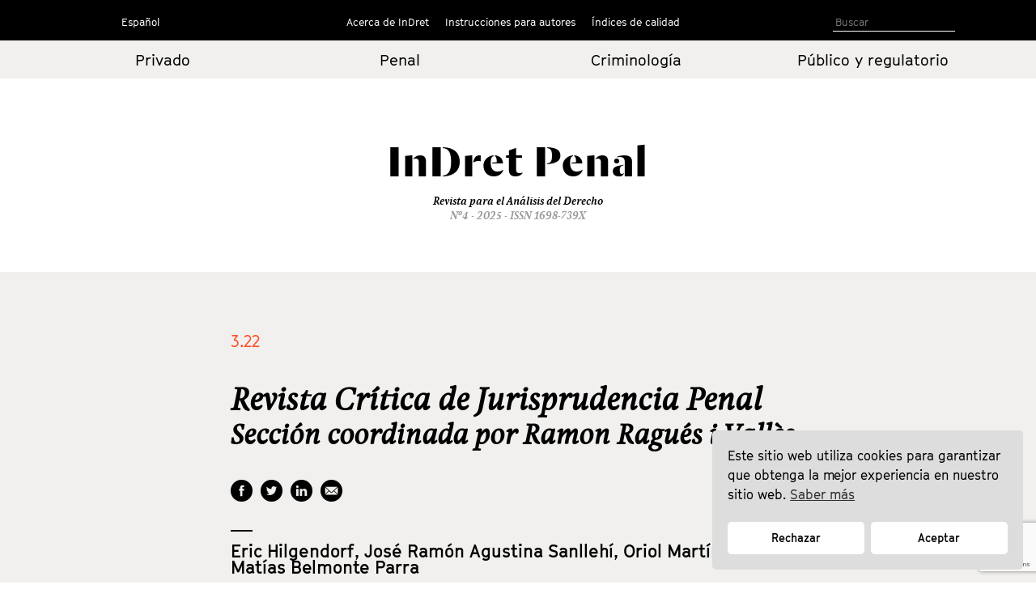

--- FILE ---
content_type: text/html; charset=utf-8
request_url: https://www.google.com/recaptcha/api2/anchor?ar=1&k=6LfSVfgaAAAAAPO3End74wY2Teuu3jOEBDxi0usS&co=aHR0cHM6Ly9pbmRyZXQuY29tOjQ0Mw..&hl=en&v=PoyoqOPhxBO7pBk68S4YbpHZ&size=invisible&anchor-ms=20000&execute-ms=30000&cb=wt059xkn01mc
body_size: 48831
content:
<!DOCTYPE HTML><html dir="ltr" lang="en"><head><meta http-equiv="Content-Type" content="text/html; charset=UTF-8">
<meta http-equiv="X-UA-Compatible" content="IE=edge">
<title>reCAPTCHA</title>
<style type="text/css">
/* cyrillic-ext */
@font-face {
  font-family: 'Roboto';
  font-style: normal;
  font-weight: 400;
  font-stretch: 100%;
  src: url(//fonts.gstatic.com/s/roboto/v48/KFO7CnqEu92Fr1ME7kSn66aGLdTylUAMa3GUBHMdazTgWw.woff2) format('woff2');
  unicode-range: U+0460-052F, U+1C80-1C8A, U+20B4, U+2DE0-2DFF, U+A640-A69F, U+FE2E-FE2F;
}
/* cyrillic */
@font-face {
  font-family: 'Roboto';
  font-style: normal;
  font-weight: 400;
  font-stretch: 100%;
  src: url(//fonts.gstatic.com/s/roboto/v48/KFO7CnqEu92Fr1ME7kSn66aGLdTylUAMa3iUBHMdazTgWw.woff2) format('woff2');
  unicode-range: U+0301, U+0400-045F, U+0490-0491, U+04B0-04B1, U+2116;
}
/* greek-ext */
@font-face {
  font-family: 'Roboto';
  font-style: normal;
  font-weight: 400;
  font-stretch: 100%;
  src: url(//fonts.gstatic.com/s/roboto/v48/KFO7CnqEu92Fr1ME7kSn66aGLdTylUAMa3CUBHMdazTgWw.woff2) format('woff2');
  unicode-range: U+1F00-1FFF;
}
/* greek */
@font-face {
  font-family: 'Roboto';
  font-style: normal;
  font-weight: 400;
  font-stretch: 100%;
  src: url(//fonts.gstatic.com/s/roboto/v48/KFO7CnqEu92Fr1ME7kSn66aGLdTylUAMa3-UBHMdazTgWw.woff2) format('woff2');
  unicode-range: U+0370-0377, U+037A-037F, U+0384-038A, U+038C, U+038E-03A1, U+03A3-03FF;
}
/* math */
@font-face {
  font-family: 'Roboto';
  font-style: normal;
  font-weight: 400;
  font-stretch: 100%;
  src: url(//fonts.gstatic.com/s/roboto/v48/KFO7CnqEu92Fr1ME7kSn66aGLdTylUAMawCUBHMdazTgWw.woff2) format('woff2');
  unicode-range: U+0302-0303, U+0305, U+0307-0308, U+0310, U+0312, U+0315, U+031A, U+0326-0327, U+032C, U+032F-0330, U+0332-0333, U+0338, U+033A, U+0346, U+034D, U+0391-03A1, U+03A3-03A9, U+03B1-03C9, U+03D1, U+03D5-03D6, U+03F0-03F1, U+03F4-03F5, U+2016-2017, U+2034-2038, U+203C, U+2040, U+2043, U+2047, U+2050, U+2057, U+205F, U+2070-2071, U+2074-208E, U+2090-209C, U+20D0-20DC, U+20E1, U+20E5-20EF, U+2100-2112, U+2114-2115, U+2117-2121, U+2123-214F, U+2190, U+2192, U+2194-21AE, U+21B0-21E5, U+21F1-21F2, U+21F4-2211, U+2213-2214, U+2216-22FF, U+2308-230B, U+2310, U+2319, U+231C-2321, U+2336-237A, U+237C, U+2395, U+239B-23B7, U+23D0, U+23DC-23E1, U+2474-2475, U+25AF, U+25B3, U+25B7, U+25BD, U+25C1, U+25CA, U+25CC, U+25FB, U+266D-266F, U+27C0-27FF, U+2900-2AFF, U+2B0E-2B11, U+2B30-2B4C, U+2BFE, U+3030, U+FF5B, U+FF5D, U+1D400-1D7FF, U+1EE00-1EEFF;
}
/* symbols */
@font-face {
  font-family: 'Roboto';
  font-style: normal;
  font-weight: 400;
  font-stretch: 100%;
  src: url(//fonts.gstatic.com/s/roboto/v48/KFO7CnqEu92Fr1ME7kSn66aGLdTylUAMaxKUBHMdazTgWw.woff2) format('woff2');
  unicode-range: U+0001-000C, U+000E-001F, U+007F-009F, U+20DD-20E0, U+20E2-20E4, U+2150-218F, U+2190, U+2192, U+2194-2199, U+21AF, U+21E6-21F0, U+21F3, U+2218-2219, U+2299, U+22C4-22C6, U+2300-243F, U+2440-244A, U+2460-24FF, U+25A0-27BF, U+2800-28FF, U+2921-2922, U+2981, U+29BF, U+29EB, U+2B00-2BFF, U+4DC0-4DFF, U+FFF9-FFFB, U+10140-1018E, U+10190-1019C, U+101A0, U+101D0-101FD, U+102E0-102FB, U+10E60-10E7E, U+1D2C0-1D2D3, U+1D2E0-1D37F, U+1F000-1F0FF, U+1F100-1F1AD, U+1F1E6-1F1FF, U+1F30D-1F30F, U+1F315, U+1F31C, U+1F31E, U+1F320-1F32C, U+1F336, U+1F378, U+1F37D, U+1F382, U+1F393-1F39F, U+1F3A7-1F3A8, U+1F3AC-1F3AF, U+1F3C2, U+1F3C4-1F3C6, U+1F3CA-1F3CE, U+1F3D4-1F3E0, U+1F3ED, U+1F3F1-1F3F3, U+1F3F5-1F3F7, U+1F408, U+1F415, U+1F41F, U+1F426, U+1F43F, U+1F441-1F442, U+1F444, U+1F446-1F449, U+1F44C-1F44E, U+1F453, U+1F46A, U+1F47D, U+1F4A3, U+1F4B0, U+1F4B3, U+1F4B9, U+1F4BB, U+1F4BF, U+1F4C8-1F4CB, U+1F4D6, U+1F4DA, U+1F4DF, U+1F4E3-1F4E6, U+1F4EA-1F4ED, U+1F4F7, U+1F4F9-1F4FB, U+1F4FD-1F4FE, U+1F503, U+1F507-1F50B, U+1F50D, U+1F512-1F513, U+1F53E-1F54A, U+1F54F-1F5FA, U+1F610, U+1F650-1F67F, U+1F687, U+1F68D, U+1F691, U+1F694, U+1F698, U+1F6AD, U+1F6B2, U+1F6B9-1F6BA, U+1F6BC, U+1F6C6-1F6CF, U+1F6D3-1F6D7, U+1F6E0-1F6EA, U+1F6F0-1F6F3, U+1F6F7-1F6FC, U+1F700-1F7FF, U+1F800-1F80B, U+1F810-1F847, U+1F850-1F859, U+1F860-1F887, U+1F890-1F8AD, U+1F8B0-1F8BB, U+1F8C0-1F8C1, U+1F900-1F90B, U+1F93B, U+1F946, U+1F984, U+1F996, U+1F9E9, U+1FA00-1FA6F, U+1FA70-1FA7C, U+1FA80-1FA89, U+1FA8F-1FAC6, U+1FACE-1FADC, U+1FADF-1FAE9, U+1FAF0-1FAF8, U+1FB00-1FBFF;
}
/* vietnamese */
@font-face {
  font-family: 'Roboto';
  font-style: normal;
  font-weight: 400;
  font-stretch: 100%;
  src: url(//fonts.gstatic.com/s/roboto/v48/KFO7CnqEu92Fr1ME7kSn66aGLdTylUAMa3OUBHMdazTgWw.woff2) format('woff2');
  unicode-range: U+0102-0103, U+0110-0111, U+0128-0129, U+0168-0169, U+01A0-01A1, U+01AF-01B0, U+0300-0301, U+0303-0304, U+0308-0309, U+0323, U+0329, U+1EA0-1EF9, U+20AB;
}
/* latin-ext */
@font-face {
  font-family: 'Roboto';
  font-style: normal;
  font-weight: 400;
  font-stretch: 100%;
  src: url(//fonts.gstatic.com/s/roboto/v48/KFO7CnqEu92Fr1ME7kSn66aGLdTylUAMa3KUBHMdazTgWw.woff2) format('woff2');
  unicode-range: U+0100-02BA, U+02BD-02C5, U+02C7-02CC, U+02CE-02D7, U+02DD-02FF, U+0304, U+0308, U+0329, U+1D00-1DBF, U+1E00-1E9F, U+1EF2-1EFF, U+2020, U+20A0-20AB, U+20AD-20C0, U+2113, U+2C60-2C7F, U+A720-A7FF;
}
/* latin */
@font-face {
  font-family: 'Roboto';
  font-style: normal;
  font-weight: 400;
  font-stretch: 100%;
  src: url(//fonts.gstatic.com/s/roboto/v48/KFO7CnqEu92Fr1ME7kSn66aGLdTylUAMa3yUBHMdazQ.woff2) format('woff2');
  unicode-range: U+0000-00FF, U+0131, U+0152-0153, U+02BB-02BC, U+02C6, U+02DA, U+02DC, U+0304, U+0308, U+0329, U+2000-206F, U+20AC, U+2122, U+2191, U+2193, U+2212, U+2215, U+FEFF, U+FFFD;
}
/* cyrillic-ext */
@font-face {
  font-family: 'Roboto';
  font-style: normal;
  font-weight: 500;
  font-stretch: 100%;
  src: url(//fonts.gstatic.com/s/roboto/v48/KFO7CnqEu92Fr1ME7kSn66aGLdTylUAMa3GUBHMdazTgWw.woff2) format('woff2');
  unicode-range: U+0460-052F, U+1C80-1C8A, U+20B4, U+2DE0-2DFF, U+A640-A69F, U+FE2E-FE2F;
}
/* cyrillic */
@font-face {
  font-family: 'Roboto';
  font-style: normal;
  font-weight: 500;
  font-stretch: 100%;
  src: url(//fonts.gstatic.com/s/roboto/v48/KFO7CnqEu92Fr1ME7kSn66aGLdTylUAMa3iUBHMdazTgWw.woff2) format('woff2');
  unicode-range: U+0301, U+0400-045F, U+0490-0491, U+04B0-04B1, U+2116;
}
/* greek-ext */
@font-face {
  font-family: 'Roboto';
  font-style: normal;
  font-weight: 500;
  font-stretch: 100%;
  src: url(//fonts.gstatic.com/s/roboto/v48/KFO7CnqEu92Fr1ME7kSn66aGLdTylUAMa3CUBHMdazTgWw.woff2) format('woff2');
  unicode-range: U+1F00-1FFF;
}
/* greek */
@font-face {
  font-family: 'Roboto';
  font-style: normal;
  font-weight: 500;
  font-stretch: 100%;
  src: url(//fonts.gstatic.com/s/roboto/v48/KFO7CnqEu92Fr1ME7kSn66aGLdTylUAMa3-UBHMdazTgWw.woff2) format('woff2');
  unicode-range: U+0370-0377, U+037A-037F, U+0384-038A, U+038C, U+038E-03A1, U+03A3-03FF;
}
/* math */
@font-face {
  font-family: 'Roboto';
  font-style: normal;
  font-weight: 500;
  font-stretch: 100%;
  src: url(//fonts.gstatic.com/s/roboto/v48/KFO7CnqEu92Fr1ME7kSn66aGLdTylUAMawCUBHMdazTgWw.woff2) format('woff2');
  unicode-range: U+0302-0303, U+0305, U+0307-0308, U+0310, U+0312, U+0315, U+031A, U+0326-0327, U+032C, U+032F-0330, U+0332-0333, U+0338, U+033A, U+0346, U+034D, U+0391-03A1, U+03A3-03A9, U+03B1-03C9, U+03D1, U+03D5-03D6, U+03F0-03F1, U+03F4-03F5, U+2016-2017, U+2034-2038, U+203C, U+2040, U+2043, U+2047, U+2050, U+2057, U+205F, U+2070-2071, U+2074-208E, U+2090-209C, U+20D0-20DC, U+20E1, U+20E5-20EF, U+2100-2112, U+2114-2115, U+2117-2121, U+2123-214F, U+2190, U+2192, U+2194-21AE, U+21B0-21E5, U+21F1-21F2, U+21F4-2211, U+2213-2214, U+2216-22FF, U+2308-230B, U+2310, U+2319, U+231C-2321, U+2336-237A, U+237C, U+2395, U+239B-23B7, U+23D0, U+23DC-23E1, U+2474-2475, U+25AF, U+25B3, U+25B7, U+25BD, U+25C1, U+25CA, U+25CC, U+25FB, U+266D-266F, U+27C0-27FF, U+2900-2AFF, U+2B0E-2B11, U+2B30-2B4C, U+2BFE, U+3030, U+FF5B, U+FF5D, U+1D400-1D7FF, U+1EE00-1EEFF;
}
/* symbols */
@font-face {
  font-family: 'Roboto';
  font-style: normal;
  font-weight: 500;
  font-stretch: 100%;
  src: url(//fonts.gstatic.com/s/roboto/v48/KFO7CnqEu92Fr1ME7kSn66aGLdTylUAMaxKUBHMdazTgWw.woff2) format('woff2');
  unicode-range: U+0001-000C, U+000E-001F, U+007F-009F, U+20DD-20E0, U+20E2-20E4, U+2150-218F, U+2190, U+2192, U+2194-2199, U+21AF, U+21E6-21F0, U+21F3, U+2218-2219, U+2299, U+22C4-22C6, U+2300-243F, U+2440-244A, U+2460-24FF, U+25A0-27BF, U+2800-28FF, U+2921-2922, U+2981, U+29BF, U+29EB, U+2B00-2BFF, U+4DC0-4DFF, U+FFF9-FFFB, U+10140-1018E, U+10190-1019C, U+101A0, U+101D0-101FD, U+102E0-102FB, U+10E60-10E7E, U+1D2C0-1D2D3, U+1D2E0-1D37F, U+1F000-1F0FF, U+1F100-1F1AD, U+1F1E6-1F1FF, U+1F30D-1F30F, U+1F315, U+1F31C, U+1F31E, U+1F320-1F32C, U+1F336, U+1F378, U+1F37D, U+1F382, U+1F393-1F39F, U+1F3A7-1F3A8, U+1F3AC-1F3AF, U+1F3C2, U+1F3C4-1F3C6, U+1F3CA-1F3CE, U+1F3D4-1F3E0, U+1F3ED, U+1F3F1-1F3F3, U+1F3F5-1F3F7, U+1F408, U+1F415, U+1F41F, U+1F426, U+1F43F, U+1F441-1F442, U+1F444, U+1F446-1F449, U+1F44C-1F44E, U+1F453, U+1F46A, U+1F47D, U+1F4A3, U+1F4B0, U+1F4B3, U+1F4B9, U+1F4BB, U+1F4BF, U+1F4C8-1F4CB, U+1F4D6, U+1F4DA, U+1F4DF, U+1F4E3-1F4E6, U+1F4EA-1F4ED, U+1F4F7, U+1F4F9-1F4FB, U+1F4FD-1F4FE, U+1F503, U+1F507-1F50B, U+1F50D, U+1F512-1F513, U+1F53E-1F54A, U+1F54F-1F5FA, U+1F610, U+1F650-1F67F, U+1F687, U+1F68D, U+1F691, U+1F694, U+1F698, U+1F6AD, U+1F6B2, U+1F6B9-1F6BA, U+1F6BC, U+1F6C6-1F6CF, U+1F6D3-1F6D7, U+1F6E0-1F6EA, U+1F6F0-1F6F3, U+1F6F7-1F6FC, U+1F700-1F7FF, U+1F800-1F80B, U+1F810-1F847, U+1F850-1F859, U+1F860-1F887, U+1F890-1F8AD, U+1F8B0-1F8BB, U+1F8C0-1F8C1, U+1F900-1F90B, U+1F93B, U+1F946, U+1F984, U+1F996, U+1F9E9, U+1FA00-1FA6F, U+1FA70-1FA7C, U+1FA80-1FA89, U+1FA8F-1FAC6, U+1FACE-1FADC, U+1FADF-1FAE9, U+1FAF0-1FAF8, U+1FB00-1FBFF;
}
/* vietnamese */
@font-face {
  font-family: 'Roboto';
  font-style: normal;
  font-weight: 500;
  font-stretch: 100%;
  src: url(//fonts.gstatic.com/s/roboto/v48/KFO7CnqEu92Fr1ME7kSn66aGLdTylUAMa3OUBHMdazTgWw.woff2) format('woff2');
  unicode-range: U+0102-0103, U+0110-0111, U+0128-0129, U+0168-0169, U+01A0-01A1, U+01AF-01B0, U+0300-0301, U+0303-0304, U+0308-0309, U+0323, U+0329, U+1EA0-1EF9, U+20AB;
}
/* latin-ext */
@font-face {
  font-family: 'Roboto';
  font-style: normal;
  font-weight: 500;
  font-stretch: 100%;
  src: url(//fonts.gstatic.com/s/roboto/v48/KFO7CnqEu92Fr1ME7kSn66aGLdTylUAMa3KUBHMdazTgWw.woff2) format('woff2');
  unicode-range: U+0100-02BA, U+02BD-02C5, U+02C7-02CC, U+02CE-02D7, U+02DD-02FF, U+0304, U+0308, U+0329, U+1D00-1DBF, U+1E00-1E9F, U+1EF2-1EFF, U+2020, U+20A0-20AB, U+20AD-20C0, U+2113, U+2C60-2C7F, U+A720-A7FF;
}
/* latin */
@font-face {
  font-family: 'Roboto';
  font-style: normal;
  font-weight: 500;
  font-stretch: 100%;
  src: url(//fonts.gstatic.com/s/roboto/v48/KFO7CnqEu92Fr1ME7kSn66aGLdTylUAMa3yUBHMdazQ.woff2) format('woff2');
  unicode-range: U+0000-00FF, U+0131, U+0152-0153, U+02BB-02BC, U+02C6, U+02DA, U+02DC, U+0304, U+0308, U+0329, U+2000-206F, U+20AC, U+2122, U+2191, U+2193, U+2212, U+2215, U+FEFF, U+FFFD;
}
/* cyrillic-ext */
@font-face {
  font-family: 'Roboto';
  font-style: normal;
  font-weight: 900;
  font-stretch: 100%;
  src: url(//fonts.gstatic.com/s/roboto/v48/KFO7CnqEu92Fr1ME7kSn66aGLdTylUAMa3GUBHMdazTgWw.woff2) format('woff2');
  unicode-range: U+0460-052F, U+1C80-1C8A, U+20B4, U+2DE0-2DFF, U+A640-A69F, U+FE2E-FE2F;
}
/* cyrillic */
@font-face {
  font-family: 'Roboto';
  font-style: normal;
  font-weight: 900;
  font-stretch: 100%;
  src: url(//fonts.gstatic.com/s/roboto/v48/KFO7CnqEu92Fr1ME7kSn66aGLdTylUAMa3iUBHMdazTgWw.woff2) format('woff2');
  unicode-range: U+0301, U+0400-045F, U+0490-0491, U+04B0-04B1, U+2116;
}
/* greek-ext */
@font-face {
  font-family: 'Roboto';
  font-style: normal;
  font-weight: 900;
  font-stretch: 100%;
  src: url(//fonts.gstatic.com/s/roboto/v48/KFO7CnqEu92Fr1ME7kSn66aGLdTylUAMa3CUBHMdazTgWw.woff2) format('woff2');
  unicode-range: U+1F00-1FFF;
}
/* greek */
@font-face {
  font-family: 'Roboto';
  font-style: normal;
  font-weight: 900;
  font-stretch: 100%;
  src: url(//fonts.gstatic.com/s/roboto/v48/KFO7CnqEu92Fr1ME7kSn66aGLdTylUAMa3-UBHMdazTgWw.woff2) format('woff2');
  unicode-range: U+0370-0377, U+037A-037F, U+0384-038A, U+038C, U+038E-03A1, U+03A3-03FF;
}
/* math */
@font-face {
  font-family: 'Roboto';
  font-style: normal;
  font-weight: 900;
  font-stretch: 100%;
  src: url(//fonts.gstatic.com/s/roboto/v48/KFO7CnqEu92Fr1ME7kSn66aGLdTylUAMawCUBHMdazTgWw.woff2) format('woff2');
  unicode-range: U+0302-0303, U+0305, U+0307-0308, U+0310, U+0312, U+0315, U+031A, U+0326-0327, U+032C, U+032F-0330, U+0332-0333, U+0338, U+033A, U+0346, U+034D, U+0391-03A1, U+03A3-03A9, U+03B1-03C9, U+03D1, U+03D5-03D6, U+03F0-03F1, U+03F4-03F5, U+2016-2017, U+2034-2038, U+203C, U+2040, U+2043, U+2047, U+2050, U+2057, U+205F, U+2070-2071, U+2074-208E, U+2090-209C, U+20D0-20DC, U+20E1, U+20E5-20EF, U+2100-2112, U+2114-2115, U+2117-2121, U+2123-214F, U+2190, U+2192, U+2194-21AE, U+21B0-21E5, U+21F1-21F2, U+21F4-2211, U+2213-2214, U+2216-22FF, U+2308-230B, U+2310, U+2319, U+231C-2321, U+2336-237A, U+237C, U+2395, U+239B-23B7, U+23D0, U+23DC-23E1, U+2474-2475, U+25AF, U+25B3, U+25B7, U+25BD, U+25C1, U+25CA, U+25CC, U+25FB, U+266D-266F, U+27C0-27FF, U+2900-2AFF, U+2B0E-2B11, U+2B30-2B4C, U+2BFE, U+3030, U+FF5B, U+FF5D, U+1D400-1D7FF, U+1EE00-1EEFF;
}
/* symbols */
@font-face {
  font-family: 'Roboto';
  font-style: normal;
  font-weight: 900;
  font-stretch: 100%;
  src: url(//fonts.gstatic.com/s/roboto/v48/KFO7CnqEu92Fr1ME7kSn66aGLdTylUAMaxKUBHMdazTgWw.woff2) format('woff2');
  unicode-range: U+0001-000C, U+000E-001F, U+007F-009F, U+20DD-20E0, U+20E2-20E4, U+2150-218F, U+2190, U+2192, U+2194-2199, U+21AF, U+21E6-21F0, U+21F3, U+2218-2219, U+2299, U+22C4-22C6, U+2300-243F, U+2440-244A, U+2460-24FF, U+25A0-27BF, U+2800-28FF, U+2921-2922, U+2981, U+29BF, U+29EB, U+2B00-2BFF, U+4DC0-4DFF, U+FFF9-FFFB, U+10140-1018E, U+10190-1019C, U+101A0, U+101D0-101FD, U+102E0-102FB, U+10E60-10E7E, U+1D2C0-1D2D3, U+1D2E0-1D37F, U+1F000-1F0FF, U+1F100-1F1AD, U+1F1E6-1F1FF, U+1F30D-1F30F, U+1F315, U+1F31C, U+1F31E, U+1F320-1F32C, U+1F336, U+1F378, U+1F37D, U+1F382, U+1F393-1F39F, U+1F3A7-1F3A8, U+1F3AC-1F3AF, U+1F3C2, U+1F3C4-1F3C6, U+1F3CA-1F3CE, U+1F3D4-1F3E0, U+1F3ED, U+1F3F1-1F3F3, U+1F3F5-1F3F7, U+1F408, U+1F415, U+1F41F, U+1F426, U+1F43F, U+1F441-1F442, U+1F444, U+1F446-1F449, U+1F44C-1F44E, U+1F453, U+1F46A, U+1F47D, U+1F4A3, U+1F4B0, U+1F4B3, U+1F4B9, U+1F4BB, U+1F4BF, U+1F4C8-1F4CB, U+1F4D6, U+1F4DA, U+1F4DF, U+1F4E3-1F4E6, U+1F4EA-1F4ED, U+1F4F7, U+1F4F9-1F4FB, U+1F4FD-1F4FE, U+1F503, U+1F507-1F50B, U+1F50D, U+1F512-1F513, U+1F53E-1F54A, U+1F54F-1F5FA, U+1F610, U+1F650-1F67F, U+1F687, U+1F68D, U+1F691, U+1F694, U+1F698, U+1F6AD, U+1F6B2, U+1F6B9-1F6BA, U+1F6BC, U+1F6C6-1F6CF, U+1F6D3-1F6D7, U+1F6E0-1F6EA, U+1F6F0-1F6F3, U+1F6F7-1F6FC, U+1F700-1F7FF, U+1F800-1F80B, U+1F810-1F847, U+1F850-1F859, U+1F860-1F887, U+1F890-1F8AD, U+1F8B0-1F8BB, U+1F8C0-1F8C1, U+1F900-1F90B, U+1F93B, U+1F946, U+1F984, U+1F996, U+1F9E9, U+1FA00-1FA6F, U+1FA70-1FA7C, U+1FA80-1FA89, U+1FA8F-1FAC6, U+1FACE-1FADC, U+1FADF-1FAE9, U+1FAF0-1FAF8, U+1FB00-1FBFF;
}
/* vietnamese */
@font-face {
  font-family: 'Roboto';
  font-style: normal;
  font-weight: 900;
  font-stretch: 100%;
  src: url(//fonts.gstatic.com/s/roboto/v48/KFO7CnqEu92Fr1ME7kSn66aGLdTylUAMa3OUBHMdazTgWw.woff2) format('woff2');
  unicode-range: U+0102-0103, U+0110-0111, U+0128-0129, U+0168-0169, U+01A0-01A1, U+01AF-01B0, U+0300-0301, U+0303-0304, U+0308-0309, U+0323, U+0329, U+1EA0-1EF9, U+20AB;
}
/* latin-ext */
@font-face {
  font-family: 'Roboto';
  font-style: normal;
  font-weight: 900;
  font-stretch: 100%;
  src: url(//fonts.gstatic.com/s/roboto/v48/KFO7CnqEu92Fr1ME7kSn66aGLdTylUAMa3KUBHMdazTgWw.woff2) format('woff2');
  unicode-range: U+0100-02BA, U+02BD-02C5, U+02C7-02CC, U+02CE-02D7, U+02DD-02FF, U+0304, U+0308, U+0329, U+1D00-1DBF, U+1E00-1E9F, U+1EF2-1EFF, U+2020, U+20A0-20AB, U+20AD-20C0, U+2113, U+2C60-2C7F, U+A720-A7FF;
}
/* latin */
@font-face {
  font-family: 'Roboto';
  font-style: normal;
  font-weight: 900;
  font-stretch: 100%;
  src: url(//fonts.gstatic.com/s/roboto/v48/KFO7CnqEu92Fr1ME7kSn66aGLdTylUAMa3yUBHMdazQ.woff2) format('woff2');
  unicode-range: U+0000-00FF, U+0131, U+0152-0153, U+02BB-02BC, U+02C6, U+02DA, U+02DC, U+0304, U+0308, U+0329, U+2000-206F, U+20AC, U+2122, U+2191, U+2193, U+2212, U+2215, U+FEFF, U+FFFD;
}

</style>
<link rel="stylesheet" type="text/css" href="https://www.gstatic.com/recaptcha/releases/PoyoqOPhxBO7pBk68S4YbpHZ/styles__ltr.css">
<script nonce="MXsSwLJMcUN2AWLNyVwTOQ" type="text/javascript">window['__recaptcha_api'] = 'https://www.google.com/recaptcha/api2/';</script>
<script type="text/javascript" src="https://www.gstatic.com/recaptcha/releases/PoyoqOPhxBO7pBk68S4YbpHZ/recaptcha__en.js" nonce="MXsSwLJMcUN2AWLNyVwTOQ">
      
    </script></head>
<body><div id="rc-anchor-alert" class="rc-anchor-alert"></div>
<input type="hidden" id="recaptcha-token" value="[base64]">
<script type="text/javascript" nonce="MXsSwLJMcUN2AWLNyVwTOQ">
      recaptcha.anchor.Main.init("[\x22ainput\x22,[\x22bgdata\x22,\x22\x22,\[base64]/[base64]/[base64]/bmV3IHJbeF0oY1swXSk6RT09Mj9uZXcgclt4XShjWzBdLGNbMV0pOkU9PTM/bmV3IHJbeF0oY1swXSxjWzFdLGNbMl0pOkU9PTQ/[base64]/[base64]/[base64]/[base64]/[base64]/[base64]/[base64]/[base64]\x22,\[base64]\\u003d\\u003d\x22,\x22w4pPdMKvwrFJTsK4dHRhw6A7wrXCt8OSwqNKwp4+w7MNZHrChMK+worCk8OGwpA/KMObw7jDjHwWwq/DpsOmwqbDikgaK8KcwooCBAVJBcORw7vDjsKGwr56ViJMw5sFw4XClhHCnRFDb8Ozw6PCmTLCjsKbWcOkfcO9woB2wq5vIRUew5DCjEHCrMOQC8OFw7Vww5dZCcOCwqpUwqTDmh9mLhYEVHZIw7VvYsK+w7lrw6nDrsO/w5AJw5TDi3TClsKOwr7DsSTDmBcXw6skH2vDsUxyw7nDtkPCuzvCqMOPwo7Ch8KMAMK/wohVwpYXXWV7ZElaw4FNw6PDilfDssOxwpbCsMKdworDiMKVVm1CGxoKNUh1KX3DlMKowq0Rw41yFMKna8Otw5nCr8OwEMOHwq/CgUseBcOIA3/CkVABw7jDuwjCjmctQsO7w4sSw7/[base64]/BRXCvcKSc3/Duh/[base64]/w44sw5JOw4wRPsK0w71lw51vBDjDnw7Cu8Kdw6s9w44cw7nCn8KvBsK/[base64]/DsG3Ciz1IFW/CvsOlPsOUI0bDjgDDtiMgw5rCmElEdcKSwoJReSzDtMOdwqnDqsOqw4/[base64]/CtSh5w6pPNngVw63DuDZKdmLDrhAyw7DDtjLClXFQw5dSOMKKw7fDrTvCkMKbw6wOw6/[base64]/[base64]/DjyjCgsOlMS5BAMOpw5pVwqfCk8OGwr0Lwrpmw7cnbsO/wpXDnsKqL1bCpcOFwpQ/[base64]/DpcKIwoE0BcOUOAdxw4QRw7HChMO4JTfDvUnDq8OJOVsUw5bCo8Kqw7nCscK9wp/Cn38QwrHCpEvCicKRR1odf3oRwqLCk8K3w7vCu8OBwpI+bSIgcm9Xw4DCpWHDrAnCg8O6w4XChcKtZUrCgXDCtsO7wp/ClMK2wrQMKBfCtToVMj7CkMOpOl3ChlrCq8OewrfComctdxBGw73Dtj/[base64]/CtcKbw5XCuMKWWFZwwop8SsOxGGPDmMKBwrBJfgtEwpjCuSHDty4hB8O7wplcwohiRsO8YsO9wpDDmFAEfCdXDnfDvFnCqljClMOBwqPDrcK0HcKtL3NMwozDqC4wBMKSw4jCjlAINFzCsiRywrlWKsKxGxTDucONC8KzQz9jcyMXPsOnMwPDjsKqw4sbTGUCw4/Dv1dXwrnDrsORchA8VDRdw6NswojCl8Ojw6/CpCHDqMOmNsOHw4jCpnzDri3DpB94M8OuTAbCmsOsVcKew5VNwqrCg2TCjcK5wqM7w58mwoTDnGliTcOhPmsYwpxow7UmwqDCuAAiVsKNw4Fiw67DksOxw5rDjAg2DHXDp8KfwoAnw6nCri9pe8ODAsKaw4Ngw7AEQ1TDpsO/w7XDoj5CwoPCn0I5w7LDhkw6wq7DgElIwpd2Oi7CkUPDpcKdwoDCqMKswrdxw7fCvMKZXX3DmcKVaMKbw491wrtww6TDjDkMw69ZwrrDmQQRw53DgMO7w7lDannCq00hw5nCpH/[base64]/CsMKWBDB+w4Jvw6fCu2DDmsO2GMOSJMO/wo7DhcOVbXs3wq8tWDQBKcKQw4fCmyrDlcKOwqEGCsKJDUxkw4/[base64]/DMKDwoXDkcOUw4RNNsO6eMKae8O+c8KYwopZwq8kw7PDlXwbw5nCk3h3wozDtTcww63CkUt/bSZpO8KLwqIIDMKqesOhcMODXsOmYHB0wqhGFE7Di8O/w7/CkkXDrEhNw7RfPsKkEMKIwrfCq157RcKPw4bCmDExw73Cr8OIw6F1w7LCisKdKA7ClcOKGFAsw7LCssKvw5U5w4pyw5LDiAtwwoLDmHhjw6HCv8KVZcKfwpkObsK+wrF+w5syw53Cj8Odw6p3ZsOHw7vCn8K1w7IrwqbDr8OJwp/DklHCsBUWMzTCnkBwdxtwA8KZU8Osw7hAwp1Rw77DvwUdw7s2woHDhS7CicOPwr3DkcOBK8Oww456woFOFGRDMcOxwpcew6fDhcO5wpPCiFDDnsODF34sHMKDJDJWWCYUfDPDnR0bw5vCh0gPEsOQGMOVw4TDj2XCvG4Lw5c7UsO1JC9+wpJhHF7DjcK6w6Rzwoh/WEDDuVw4csKVw6NCBMOVHk/CssKBwpnDoAzDpcOuwqF1w6hoVMOHasKJw4vDtcKWYxfCncOww6XCisONOgTCoVDDnw1Xwr8ZwoDDmcO4LW3DuzTDs8OJJDPCisOxw5pGFsONw70Nw6QPNDogZcKQBELClsKgw6RYw7XCqcKUw44qPR/DuUvCh0t7w50ow7M7Chh4w5RUdxjDpyE0w4LDucKVYzZXwr9nw4sxwr/DsRrCjivCisOcwq3DpcKnMC1haMKwwoTDsyvDuh4fJ8OKP8K2w7wiPcONwq/[base64]/wrPDthLCqsKjwo1ywpfCrwfCssOSMSofJnvDjsOoUjIgw7bDplLDgMOBw75KMF09wp5kAMKKf8Ofw4olwqw8PMKHw5/CucOGH8KDwqRoAXjDhHRePMKnUjfCg1UDwrDCiU4Jw5YZGcKffwLCjSDDtcOJRFbChXYEw4NIW8KWEMKpfngNYHbDpEPCsMKLY1HCpF7CuE0GM8KEw51Bw4vCncKzEzVLBjE0BcOAwo3DrcOzwoLCt1x+w5AyTVHClsOdCU/DhMOuwrxNL8Ogw6jCix4/AsKoGVXDhhHCmsKaZBFPw7c9dGXDshpQwoTCq1vDmUBVw5Zyw43DtnUjTcOgGcKZwoExwpo4woczwpbDhcKew7XChiLDrcKuRhXDt8OdJsOpaVTDj0svwpEzOsKBw7jCmMO+w7B4wrMIwpEQRT/Dh2HDoCsSw5XDn8OhUsO5Yn8Uwo0twrnClMOrw7PDm8KDwr/Cm8KSwqApw4I0LXYxwqYNesO6w5fDtAx8ERMCV8O9wrbDh8OuCkPDr0XDsyp5BsKlw7XDi8KawrvDvURywqDCj8Oaf8OxwqpAbVfClMO8MQgaw7LDm0nDsSRRwrRlAhdiQGfCnEnCi8K/Gi3DsMKPwpMgRcOZwobDvcOOw5rCjMKVwrvCjUrCs2nDvMO7TE/DtsOcUhrCocKKwp7ClD7CmsK1I37Cv8KvTMOHwozDilPClSQCw5NeNGzCrMKYNsOkVMKsAsOFd8O4wrImBwXDtSbDv8OcHcKTw7fDiQTClWo5w5LCt8Ozw4XCscKpHnfCnMOmw4Q6ODfCu8KMDVRzanHDl8KhTAk2W8KQOsKyM8Kfw77Ch8OYcMOjU8KKwpg4cW/CosO3wrPCoMOFw40gw5vCshBCBcKENGvDnsO/[base64]/PsOtNsKVw5ssw4fDkmzCgcKuwqYRw4RZYgUww6pZVHwuwrkCwqgVwq8zw7PDgMOab8Ozw5XDksOdK8K7PERXYMK4dBjCqnLDpDfCk8KEWMOqEMOOwpgQw7PCml3CisOqwrHDhcO/dFw0wrE9woPDkcK4w6ICDGkgQsK8Kx/Cm8KkZFfCocK8SsKnCHzDnjErc8KUw6zCgjHDs8O2UmQdwoMLwrgdwrktBFoSw7Uuw4TDkDN9BsOWOcK4wotaQ3Y3GWvCjxwpwr3Dq2LDhMKXbkfDtMKJNsOhw5PClcK/AsOLC8OgF2XCksOAMy8bw5cgXMKoDcOxwoPDkwIVLkrDmB4hw5VywqhaVCE/[base64]/[base64]/[base64]/DgwfDjsOdKsKVbsO8wqXDp8Kqw7PCk3Qsw6Juwq4zF3ZPwrDDmcKRZENsD8KOwrQdWcO0wr3Cr3LChcKzM8KdK8KncsK2CsOHw74Sw6Fgw4cPwr00w6o9KjTDm03DkC1Bw51+w6MsJQnCrMKHwqTDpMOELWLDgT/[base64]/[base64]/CpMKnwqwhw4RuAcOBIiXDgMKfR8K9w5jCnErCqcOrwq4PWsOxFxTCvcOuOm5bEsOiw4bCtgLDg8O/P0Alw4XDp2bCr8OPwqTDjsOdRCLDp8KFwoXCpHvCml1cw6fDs8KJw7oyw4sxwo/[base64]/Dk8KYw741Dl7DvcKQbsKHGMOoa8KKGQRgw49yw6HCtiTDoMOsLHDCtsKMwrLDm8KsAcO6Ch4EGsOFw6PDvBtgWgpRw5rDoMOkK8KXOWF2WsO6wrjDuMOXw6Jkw5/CtMKhF3PCg0B8LHB/dsO1wrV4wqzDggfDmcKuEMKHdsOfRk1fw5xJbwFvX3gIwqsqw6DDiMKjBsKYw4zDrHrCiMO6CMO3w49Vw6VZw4hsVG5yQCvDkjVhI8Kzw6wPdBzCl8OlI0Ubw4B7U8KVCcO2THAUwrIzccOUw4jClcOBcT/CocKcEn4zwpJ3d392ZMKMwpTCvHJROsO5w6bCksK0w7jDoyXCj8K9w6/[base64]/DnxbDrTPCmDAwIXzDkhnDpVBWwo4mV0DDq8OswrXDr8Kiw6ZxGMK9M8KxIcO1ZcKRwrM/w6YfB8O/w64lwq/CrXQCHcKeRMOmB8KDNDHClsK0DzPCvcKHwoDCj2rDuWoyZsKzwp/CnyxBLiR0w7vChsO4wq17w4M6wq3DgxwUw5HCkMKrwrAvR3HDkMKiC3VfK2fDncOGw4M9w5dXKsKZTVfCgUw+YMKlw73DinR1JktUw6bCiBV/wqQvwqDCtTLDm3NJEsKsdlbCpcKFwqo7SgHDpQHChSBTwoLDvcKaKsOCw4B+wrnCn8KpACoTF8OXw6DCmcKka8ONVDbDiHsKb8KCw6LCqT1Yw7gJwroCB2jDjMOCfy7DqUdaVcO0w4BERnLCtFvDqMKqw5/CjDHCq8Kpw4hmwp/DgRRBX2hTFVFow4Ebw47CgATCkRvCqn5cw7w/LkIOZj3Cn8Oca8OCw5oDUgAPdkjDlsKgaxxXWHdxR8OHTcOVKwpjBFDDrMKVDsKrCEQmPhYMA3FBwqvCiBRvNMOswrbCkQLDnTgew6pawqsIOxQbw5jDnQHClUDDmcO+w7ZMw4xLdMOJw7d2wp3DpMKGZwrDgMOpEcKFc8KnwrPDgMOLwp3DnD/DlRFWUx3Cg3xhJ1rDpMKiw7IYw4jDpsO7worCnC0ywrhNPUbDp2wowrvDmWPDkx9Xw6fDrkfDv1rCnMKDw6gWXMO5NsKbwonDs8KRfX05w5zDrsOQBRQLRcO0ahLDpR0Ew7fDvENSfcKfw75cCmnCnXlsw4rDncOxwooNwpJUwq/DocOQwqxWBWnDqhtswr5mw57Ct8OJKsKmw77Dg8K2B0xHw7g6PMKCPAvDmWJ7LFjCk8KDCUvDn8KRwqHCky1Ew6HCg8OBwrxFw5LCpMOzwoTCrsOYNMOpd2hoF8OJwoozGELDusOEw4rClF/DqcKJw5fCjMK3FWt4TU3CvTbCvsKQOAvDpCHDlSbDnMOXw6hywod3wqPCtMKHwoPCpsKNd2bDusKow7NYHiwpwoYqFMOKLMKHBMKkwo1MwpvDgMOFw5pxSsKnwr3Dq3h8wqXDp8O4B8OowogPK8OdQ8K/WMOHbMORw4fDr33DqMK5asODWhXDqSzDmUp1wpxSw4DDrFDDum/Cl8KzVsOwcz/[base64]/[base64]/AsOPw5zCnsOLfGPDkMKaf8OswpoXUsKww7kvw5vDlBkfGcKgeQFYUsOzwpV+w4jCrSHCn34GBV/Dn8KSwrMEwr/ChHrDj8KEwrxIwqR4PjXCsAx1wonCiMKtE8Ktw65BwoxMdsOXfW02w6zCpADDocO3w7grXk4AJXbCpkDDqXA7wpjCnC7Ch8OoaWHCq8KoTVzCs8KIIHBpw5nCpcOOwpPDmsKnOxc/F8Klw6BqaU5kwpt+ecKNUcOjwr9seMKFFjMfRcOBY8Kcw7rCrsO9w45zNMKyKErDk8OZNQnDscKbwqTCqkLCucO9KgtvFcOowqfCt3QJw6PCr8OOT8OHw5NdDsKnSGHCucKcwrXCjg/[base64]/Dh8KWR8K4HSvDqcK5w6rDpX5HwoV0Y8Ojw7VqwoFxNcK0QcKiwpZfA2YKJ8OswodGTcKEw7fCp8OeUcKYG8OJwr7Ch2AwGhcFw559fH3DnDrDknFQwqnDjkJaJcOWw5DDi8O/wrFVw4TCmgtPT8Kqf8KQw79Bw6rDusKAwpPCh8K6wr3CrMK9KEPCrC5AcsKXN1hVb8OwBsOtwq7DqsOqMA/CnEzCgBnCpj4UwrtFw59AOMOAwpDCsGYrYUI5w4UDFhpswqnCrHpvw7YHw5t8wrZpC8OfYW86wrDDqUfCmMOlwrXCrMOowopOJDHDtkkiwrHDocO0wogMwqkAwo/[base64]/[base64]/Dl2NpcWoYecK1X8K6cMOJZMKOw7Viw6FfwqIrb8KFw69XOsOKWkZ+e8Ofwrsew7fCkQ0fXwdsw5RxwpnDrilYwrHCocOBVA8XB8KUMQ/CplbCgcOcScOkD2LDqFfCqMK8csKVwpliwqrCo8K4KmnClsOsYD1Nwr9jHTPDr37ChwDCmgXDrFlNw6l7w6Jcwow4wrE/w5/DqsOvfMK/SsKQwoTChMOjwowrZMONGwHClsKEw6fClsKIwoAyPGnChXrCkcOgLSskw4/DnMOUKBbCkUrDqjdLwpbCncOHTi1jVGkIwoAFw4bCpCscw6ZQKMOpwpclw6tKwpTCvAhwwr9TwpHDr2FwMcK9D8OkG1bDq2NSVMO9w6Qjwp/CgRV0wp5awr4lWMKrw7x8wojDv8OawqQ5QW/CvWnDtMOqLXDCmsOFMGvDgcKPwpYLXVQDOltEw5swOMKvWkMBC143Z8OII8KkwrQ9QS3CnWw+w6F+wrBDw7jDkTLDoMOXAnkQAcOnDHF3ZhXCo2YwIMKWw6VzU8O2XGHCsR0VfhHDocOzw6PDkMKyw7/[base64]/GsKSw57Ct8Kmw5jCucKPUkMYwrjCknQsC8KwwpPCgVxpSzfCncKRwpEkw57DhVlKN8K3wqHClzDDpFJ9wqPDncO9w7vCmsOmw7l8X8KpYVA4eMOpcgNmGh9Rw4vDkmFBwr5Mwplrw73Dhgprwp/[base64]/Dpy5tbMOKcyR0wrvDlcONw7LDjRFzVMO5KcOxw7ldTMOtAHpIwqE6YsOpw7Z6w7A/w4XCim4+wqLDn8KHw5zCscK9Jl0AF8OoIzXDmnHDhilOwr7CmcKpwrvCuTjDjsKGel7DlMKYw7jCv8KwX1bCrwTCog5HwoPDmcKXGMKlZcKFw6l/wpzDo8OHwoEAwqLDsMKJw4PDgiXCoGUJV8O1woxNe3DCt8OMw7nCl8Oiw7HCnEvCnMKCw7rCmibCvsKvw4LCucK9w4hQPC1yAcOmwpQcwpRLDsOpNDQrBMKiBmjCgcKtL8KPw7jCsSbCpCtraXxawo/DtnQkSFfCqsO6CA7DuMO4w71XEHLCoj3Ds8O4w6sYw6PDjsOTYQDCmMOFw7kCaMKLwrjDscKhPw84CEnDnn0swoFXIMKIKcOuwrsmwqECw6TDusO6DsK1wqdXwojCisKAwoMhw5/Ct13Dn8OnMHVWwofCqkswCMK8OcOBwpnCicOAw7vDt2HCp8KfQEA/w4XDp3XCp2LDqG3DiMKhwoR2wpHCm8OtwoAJZTB+JcO8TRQowo3Crj95QDNEbMOTccOxwpfDggwywqLDtAtsw6/[base64]/DnxPCtsOXw6Inw7c+BHDCmMKTIMKbVSTCs8OMCVjClcKgwpIza0UUw7IdSFAzKcO3woMlwoTCrsKfw4Z6TjXCnm8cwqh4wokUw4Mlw6gZw6/ChMOHw4IqW8KDEQfDvMKEw71LwovDhS/[base64]/wqrClsOdw5fCksK2cS03HwRCdxMuwoQfwr/Dr8Olw7bCmG/CksOvShk/wpFHDnM4w6N2bVDDtB3Ctjs+wrhqw7EWwrNyw4I/wo7DlQ9ZesO+w7LDrQdGwrPClzTDtMOOT8Kcw6bCkcKIwq/[base64]/ClsKBwrbCgFBZdBMuwqNQwo/Cu2fDiBHDsldWwrbDuG/[base64]/Ui9Kw5BnDirDllDCpMKvw6vDh0A8bQHCvjN+fWzCq8O4w7Y/[base64]/CsMO1w6DDvE/[base64]/[base64]/[base64]/W8KkwqTDo19Aw75dd8OSw7kIHsKLDDJXw5EZeMOvExUHw5ouw6VpwqsBYyFZLjPDj8Oodl7CoBIqw5zDq8Kdw5nDtUfDuVbCh8K5w7AVw4LDhTdLA8O7wq9+w5jCkk/DljHDoMOXw4DDlz3ClcOhwoPDg2/Cl8OWwqnCnMKowoXDtxkOAMOJw6Imw6PCoMOOcF3CtcOrdFDDvh3Dsz4qwrjDjhjDrmzDm8KOHmXCrsKiw5xMUsKCExATNRDDlncdwqJ7KDvDjRPCosOowr51wqYbw5dfMsOlwqpPAsKvwpwgVABCw5rDn8OkKsO9Wjk+wqxvScKIw697DAtuw7PDsMO/w7AdZEvCoMO7M8OxwpXCgcKPw5DDnhXCq8KjPg7DqV3CikzDvSV6BMKEwrfCgxTCkVcZQwzDk14Vw7DDvMOPAwEiw5F5wrMvwrTDj8OKw65DwpINwrDDhMKLOcOqG8KVLMKxwqbCicK4wr0aecKuRHxdw6fCq8KcSUd/C1xAelZHw5DCkF0CNSkgdkzDsTHCiw3CmzM7wr3DpRMow6fCiGHCv8Onw6AEVS8nAMKMdkbCvcKcwrYxQi7DtXEiw6zDm8K4V8ORISnDoSM5w5U8wrQGAsOiHcOUw4nCjsOtwpNjAw5jflLDrgLDuynDgcK8w4A7bMKtwoTDl1UNJnXDkmvDqsK8w4PDlhwZwrrCmMO/MsOwNV06w4jCpXkNwo52VsKEwqbDsGzCq8Kywq1YWsO6w6LChB7CnHfCm8KHLSk6woUDPTReTsK8w64zOx7Dg8O/wrogwpPDn8OoD0kwwrFhwprDmcKRXxdUWsKiEmtUwoA/[base64]/CsnpSwqVdwoXDpMOxf8K+wq/Cj3QHwqIleSDDj3jDvRhow58qK2PDlC8UwrVaw7lSWcOYZH8Kw54jfcOVEkQgwqhCw4DCuHc5w5t6w71ow4/DozJRAAhIOMKqUsORFMKxZXIWXcO/[base64]/DqXRPwovDtiUwwp8swoA1QMOAw69kK27DnsKBw69UAAB3HMObw6vDkkcyLh/DthPDtcKdwr1swqPDvSXDrMKUQMOJwrHDgcO8w7tVwppVwrnDh8KZw75Mw783wrDCpsOMY8OWe8KSEWYtdMK6w6/DrMOSacKSw4/[base64]/CkHLCqk7Dn8OIcjkNXsKKJ8OawrtpC8OKw4fCliTCiw/CpRbCrUFcwodIMkBUw4DCucK0djLDssOzw4DCk0VfwrACw6vDqg/Ch8KOK8KTwobCh8KYw5LCs1/DmsOPwpVtGBTDs8OQwp3DsBgNw4tVBUbDnitONsORw6rDoFJEw7hSDEnDpcKNcGRyTyEcw6vClsOEd2fDmwlTwrIMw7vCvsKHacOWN8KWw49Xw7BSFcKFwq7Cr8KKdRbCqnXDjBoAwoTCsBJzJ8KTZiJoPWwKwq/CvsK2K0RyXB3CgMKtwo4Xw7bDhMOhO8O1SsKrw63ClAoaPnPDi3sNwqgrwoHDm8OOHGl3wrLCsxRpw6rCi8K9NMOrT8KtYihLwqjDkwTCm3jCll94BMKvw4BnJCcJwr8LUC/CoAlIVcKBwrDCggRow5DDghzChMOfwq/[base64]/DsMK9wqcFAkbClsK+wrbDvQxKIcKBw7PDusKWWk/DmMOIwqwVPG1mw58OwrXCmcOxM8OSw6LCosKpw5MDw6lEwqNQw4HDh8KvaMO/b17CpsOyREoTHnHCpHg0Rg/CkcKhQsOdwqMLw7dVw5xgw4PCsMKKwpZlw7DCoMK/[base64]/CvnHCh8KSw59Sw4ZXw6ACWU5yC8KjGQ3CscKsVcOcD3h+RR7DkX1pwp3DjmxeA8KNw5FrwrhVw6YxwoNhfkVmXMOeSsOjw45HwqRzw5bDuMK8HsONwpNrAi0jUcKqwqJkWSw/cR4jwovDjMOTE8K0GsOEEm/CrCLCvMObXcKLKh8hw7XDqsKsQsO+woERMMKeLV7CtcOAw5zCg3zCui5rw4TCh8OKw5Q/YU5NIMKROUnDjB/[base64]/[base64]/DqsKRJVHDgCLCiyUzwrrCssKACcOEwrgKw7wgwpTDhMOof8OWJHrDjMKyw6DDkSLCnUzDtMOxw5hyUcKfF0s1F8KtccKCU8KGP2x7QsKbwp42Ml3CisKYW8K+w5AHwqoBaXMiw4JFwpbDjsKfcMKQwocFw7/DoMO4w57DuG4fdcK+woTDvlfDmcOnw5lPwoRywo/CiMOUw7LCoBNlw6l6wpRTw4rChy3Dnn1cZ15GC8KnwpUNTcOGw5fDk3/DgcKVw61VQMOVU2/Cl8O5HyYibFwnwqUmw4ZzMk7CvsONVG3CqcKlLgMOwqtBM8Kew4zCqC7CjX/CtDfCsMKTwoPCjMO1VsKjT3jDqHFMw4sQYcO8w6Jvw50NF8KeIjnDqsOVTMKEw7vDqMKKBEY+LsKUwrfDmlNuw5TCgkXCu8KvN8O2TVfDnBzDuiXCtcOlKWDDmDc1wotlBkROeMOZw6tiIMO6w7/Cuk/CkHDDtsKIw4PDuTMtw7jDrwRZNsOww6/[base64]/[base64]/DqwJWw6XDjsOTcSvDqwR3w5XCoMKWw43CssOmf0ZRJRI0GsOcw6BlHcKpGWxOwqEjw6rCum/Dh8O2w5xZTlhpwqhFw6Z9w6HDlzLCucOXw6YewpNyw6fDnzEDMkzDmXvCilBEZC5FCsKAwphFdsOVwqbCt8K7OcO4woXCt8KpD0h1QRnCkMOXwrIYSTzDrhk9ISFaE8OQEHzCsMKvw7VDGxJtViXDhsKLH8KAJMKtwpDCjcO/HxbDgGDDmjssw6zDjsKAembCpCABWGDDpQQEw4UEQMOKKjnCrB/DmcK0dntqFXDCjlsIw7I7J1UAw4oGwrg4RRXDkMOBwpDDiioiSMOUZcKZT8K3cEsRFMK0bsKAwqMCwprClyRQCA3CkQkkIMOTfCZnfBcqM0M9KSzCu2HDrGLDtBQnwrlXw7VXGcO3Fg9pd8K6w5jCqcKOw6HCiXcrw6wxc8OsXMOOXg7CnXx7wq9jdl/CqzbCp8OawqHCjUx/EhnDmT5rRsO/wohcGWhucFluWz5sDi3DokTChMKWVQDCkTLCnBHCtRDCpQrDgwLCshbCh8OvF8KQPEjDqcOmHUsWQEBfdCbCpmA1azBUacKiw4zDocOPO8OraMOXLMKnRSwtb0EmwpbCv8O+Y1s/w7zDlWPCjMOYw5jDnkrCtmgbw7JnwqcAMsKhwofDkWUnwozDrj3Ct8KoE8OEw4QJB8KxaAhiL8Kjw6A8wrrDhwjDgMOyw53DjMK5wpscw4LClk3DscKlL8KtwpDCnsOzwpjCh0XCmXdpW17CsRMIw6ZIw7/CoSrDocK8w5bDh2E/LsKdw7rDhcK2HMObwqAYw5vDmcOmw5zDqMO6wpDDnsOADBsFWx5dw7djBsOKIMK0VzsBexFyw4/DvsO9wrdnwqvCrD8Vw4Y9wq3CpnPDlg9kwqzDnA/Cg8K7BCxYIRnCvsKvL8ORwoETTcKOwq3ClCbCkcKGIcONJz7Dlis0wr7CkhrCuT0FfsKWwq/[base64]/DtRjDnwPCvsKwJRoawofDqcOYwrDDpMOIwqE8wpQXw6sHw6ZJwoAAwpvDvcKjw6hDwqZwME7Cs8KLwq49wrJHw6ZNPMOiDcKzw4zCl8OUw4seC03CqMOaw4zCu1/[base64]/DqkjCuD/[base64]/AFvDgsOCXsOJw7l/[base64]/Dn1V/[base64]/[base64]/ccO8bsKiY8KEFWwlwqpKwr9GwqgPwpfDlEBXwqxFFGzDmVQ5w5HDhMOROyk3WlVkci3DjMOwwpPDvW52w644NBdyP2V9wrcrC1wzOXIKBFfCiT5Yw5TDjC/CpMKGw5jComBtekg4wojDlXvCvsOVw5how5R4w5HCiMKiwow6TyrCo8KcwogNwpZHwqDCt8OIw5jDhjJ5S24twq5xPi03YCvCv8OvwoN2UGJlfFMqwrDCk1LCtE/[base64]/[base64]/w6rDncKYeyrDmg7DtRbCoMOrH1TChsOsw4PDnWDCnMOPwqjDsBlww6DChcOQEzJOwpkww4gvAgvDvHJZEcKEwqMmwr/DhQhhwrd3JMO/CsK7w6XCh8OEwqbDpH0iwpoMwrzCisOTwo/DkGPDncOkJcO2wonCiRdmdGAtFgbCqcKqw51rw4V/wrA4NsKhH8KoworDhDbClAQvw4RbE1LDvMKLwrBgKER3K8KuwpsOccKHdUtFw5wWwoVxKQjCqMOqw5/[base64]/Cp0BWf0dfRcOeIgRSWUzDgH/[base64]/CcKYw7J2VF5yFn3Ck8K2Hk4JcxHCnkk9w6zClBARwoPCtR/DnQhiw5/CqsOdUh3DncOEN8KAw7JYZ8O6wp9aw49cwoHCoMOjwog0SFTDh8OcJG0ew5nDryQ3ZsOzL1jCnEcjP0fDvsK/NkPCtcOPwp1JwoXCisOfIcOFXn7DmMKKKS8vHlgMWcKQPGECw4F/HMOPw6HCiVY+Am/[base64]/DisOvISsdUMO7UxvDuMOdw4rCjABZAcKfDHjCpsKucgEDW8O4YnFew63CvTkcw5lxImjDlMKzwrPDusOCw6XDmsO4c8OUw7/CscKcV8KNw4LDgsKDwp3DiXcQNcOowp3DvMOFw6sJPR1aQ8O/w4LDrBpdw7ZVw67DsA9fwozDnW7CusKTw7vDjcOnwqfCk8KlU8O0IsKPcMKdw7xdwrtFw4BTwq7CssOzw4cwe8KCX0vCuT3CtgPDtsOAwqnDuG3Dp8OzXR5YQQrCshzDncO0NsKYQHLCu8KjA1cqW8O1fljCt8OqN8Oqw7BnT10Cwr/DjcK+wqLDsC9hwpnCrMK/LsKlHcOIdRXDnkVEciTDpGvCjgnDuAoPw7RJH8OXw4N0UcOOccKcGcOlw75gOC/DpcK4w5JUJsOxwpFfwrXCmih2w4XDjSRBWVtgEx7CqcKSw7ZzwovDg8O/w5pTw77DgksBw5kjCMKNTMOsL8KkwpvCj8OCLBHCi1s5woYqwrg0wqcew79xHsOtw7HCsAMCEMONB0LDlcKkOXnDkWtGZB7DijXChl/DjsOBw595wpRabQ/DqD1Lwr3CosKpwrxOZsKIPkzDkm3CnMO3w7svL8OEw4Q0cMOWwoTChMOyw5vCr8K7wq9Cw6oTBMOZwrURw6DDkyRfQsOPw6bCl31Iw7PClsOLRgJEw6Akw6fClMKEwq48JsKGwqUEw7/Dh8OqKMKNMcO9w7Y3Gj7Cj8Ouw583MyXCnE7Cv31NwpjCimJvwofCncODaMKBHgFCwp/Dm8O8fGzDpcKYfG7Ds07CsyrDlgl1ecOzKMOCZsOXw7c+w64Cwr3Dm8OLwpLCvjfDlsOswpoLw4vDoHrDhXRhAwo+ODbCmsOTwrhaWsOmw4J2w7M5w4YuLMKbw5XCnsK0Zj5eMsOIwqJfw43ClgtOM8KvakXCm8OzKsK0IsOow75pwpN/A8OzYMKJV8KbwpzDuMKFw4PDncOaHWzDkcKzwqEYwpnDql8Gw6ZBwr3DqQwzwq7CpGFiwoXDssKPaDclHMOww6NvMwzDiFTDmMKfwrwzwozDpW/DosKJw5UaVgEFwrctw6jCmcKZZsKgwpbDiMKxw6h+w77Cp8Obwqs2BsKiw74lw7DCikcvLBo+w7/DiGQ7w5LCksKgIsOvwphcLcO2XcK9wokxw6HCpcO5w6jDpEPDkkHCvHfDrwfDgsKYcmbCrMOsw6NDXQ7DvhXCi0nDjRfDsVsgwq/Cu8K7B1UZwos5wovDgcOXwrAqA8K7SMKmw4QEw5wiWMK5wr/[base64]/CjsOHUADCrSrDiXguV8Oww6vCq8Oaw4hRw4hJw5J9W8O3DcOFa8Kjw5IsQMK5w4UJGw3DgMKdR8KUwrLClsOFPsKTZgnCskRsw6ZPSiPCpg8gOsKuworDjUXDjBBSL8OpWETCjgDCn8OsZ8Ocw7DDml8FBsO2HsKFwoIIw53DlEvDpQcTwrXDvsKIcsOlB8OIw4p/wp1BbMOeRDAKw7tkFzTDuMOpw50SI8OcwozDt0ZFCsONwpvDu8O9w5bDr346C8K0J8KHw7I8EQo/w5sZwrbDpMKtwrcEcwnCmyHDpsObw5ZTwpZFwrvCig5MHsOvSEVww5nDrW3DpMO9w49kwqPCjsOACW15OcOjwq3DuMKXPcO7w5lLw4Uvw5VpAcOrw4nCqsKBw4/CusOAwqMoKsOFdXvCvghtwqckw4puGsKMCDx/ACTClMKMbioLQ2dUwrQrwrrCigHDjUREwqQQI8Oxd8KxwoRiTcOdMHw8wpjChMKDasO/wq3DimRZEcKqw5TCisOWeALDosOocMOPw73DnsKYLMOHWsOwwq/DvUopw7UwwrbDqmFoXMK1EC9Mw5zCpzLCu8OvWMOPTsOlw6fDgMOlQsKNw7/DmcOqwo5LWEoqwo3CrMKZw4FmWcO4UsKXwpdpesKWwpl+wrXCpMKqX8Osw63DiMKTH3nDoi/[base64]/DtsOGwoEow5vCj3fDnWZewqbCvD/DhsKQNXd7OnvCsmTDgsKjw6nDsMOvdWbDtn/DvsOeEMOmwpnCnR1pwpUSJMKAQgpzU8K+w5YlwrTDjG9aS8KqAAwJw7jDs8Kmwp7DkMKXwpvChcKEw6o3NMKWwo5xwqDChsKjGGchw6LDgcKQwr3Cg8OhXMKRw5QCM0tXw5lRwooLOkpQw6chHcKnwr4IFj/[base64]/CtMKOPcO3T2kGBljDocKwF2NLYEdtK8K+XAPCnMOjVMKZD8OcwrnCncOHdSHDsUlBw6rDksOfwozCkMO8axfDrkLDv8OOwoEDTBbClcK0w57CtcKaJMKmw54gDjrCkSBqAyjCmsOaARTDsUDDiQRFwrN4WzjClHkWw5jDkicowq3CksOZw7/ClRjDsMKTw4hiwrzDusO8w5Abw6NMwpzDtCrCmMKDEXcPf8KBEwwQJ8OswpHCtMO4w5nCh8OPw4fCrsO4SW/Dt8OdwqzDhsOzO0U+w6Z7ECZiJ8OmFMOqGsKkwrMKwqZAGz5Tw6PDh2EKwpdyw5vDrRYfwqrDgcK3wqvCnH1lSgMhQgLCjcKRBCY7w5tMV8O1wptMTsOPcsKpwrXDiXzDv8KUw7XCuiJKworDvx7Cn8K6YcKKw77CiRE6w55iGMOjwpFAHxrCt1UdMcOTwpTDrcKNw6/CqQFswrU9Ii3Dgg7CtlrDvcONeQMOw7/DlcOKw5zDqMKdw4jCvsOoDwvCpcKDw4PDsn8LwqLCkHTDkMOuW8KowrzClcO0cjHDrXPCoMK8CcOrwrnCp31+w43CtsOnw4VXRcKTOWPCu8KhY39Yw4LClilHRcKVwoxbbsOpw5VXwooyw7kdwrR4f8Khw7zCoMKgwpHDgcK5AE/[base64]/[base64]/Dtyw4wr1CworDkcO9w6vCv8KXwovDlTxwH8KtaXp3dljDmic9w4TDhkbCjU/ChsO7w7dnw4YBAsK3IcOUHsO4w7d8HSzDu8KCw7B4cMOVSBjClsKWwqrDvcOWVwzCmjUbYsKLw4vCm2XDtSY\\u003d\x22],null,[\x22conf\x22,null,\x226LfSVfgaAAAAAPO3End74wY2Teuu3jOEBDxi0usS\x22,0,null,null,null,1,[21,125,63,73,95,87,41,43,42,83,102,105,109,121],[1017145,942],0,null,null,null,null,0,null,0,null,700,1,null,0,\[base64]/76lBhnEnQkZnOKMAhnM8xEZ\x22,0,0,null,null,1,null,0,0,null,null,null,0],\x22https://indret.com:443\x22,null,[3,1,1],null,null,null,1,3600,[\x22https://www.google.com/intl/en/policies/privacy/\x22,\x22https://www.google.com/intl/en/policies/terms/\x22],\x22zNkA1bkOWiDjDnaUg3MrovAUhd7bRcjFszI3mCvWDqw\\u003d\x22,1,0,null,1,1769269112605,0,0,[67,134,196],null,[129,35,140,250,152],\x22RC-AGX6croDzlBNhg\x22,null,null,null,null,null,\x220dAFcWeA6pjxjTRF2zdh6UFkix7CSl6AdBmP5XZcBMpu0cEfXFuyhWhGjN0IKW6sOJMYaqV9LbJaI6PaKya7yNXhzD7Js1DGZt0w\x22,1769351912595]");
    </script></body></html>